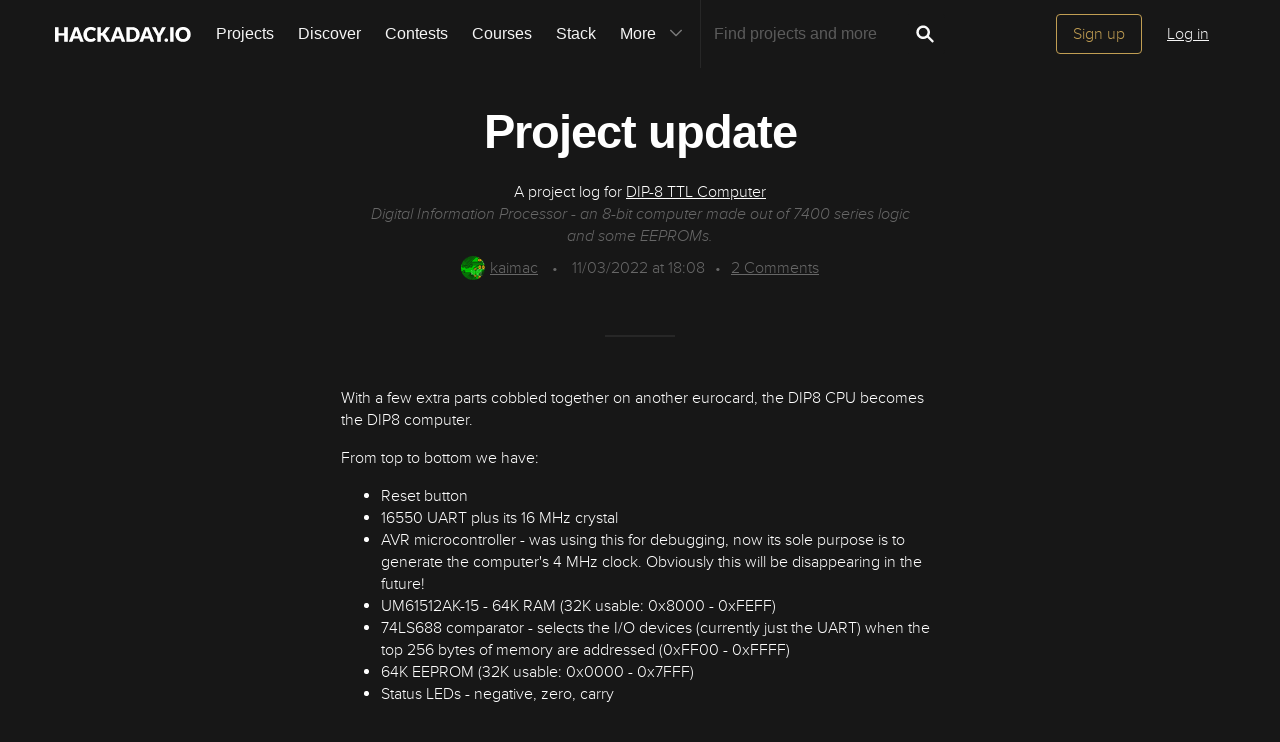

--- FILE ---
content_type: text/html; charset=utf-8
request_url: https://hackaday.io/project/186132-dip-8-ttl-computer/log/213142-project-update/discussion-181070
body_size: 10204
content:
<!doctype html>
<!--[if lt IE 7]> <html class="no-js lt-ie9 lt-ie8 lt-ie7" lang="en"> <![endif]-->
<!--[if IE 7]>    <html class="no-js lt-ie9 lt-ie8" lang="en"> <![endif]-->
<!--[if IE 8]>    <html class="no-js lt-ie9" lang="en"> <![endif]-->
<!--[if IE 9]>    <html class="no-js ie9" lang="en"> <![endif]-->
<!--[if gt IE 9]><!--> <html class="no-js" lang="en"> <!--<![endif]-->

<head>
    
    

<title>Project update | Details | Hackaday.io</title>
<meta charset="utf-8">
<meta name="viewport" content="width=device-width, initial-scale=1.0">
<meta name="theme-color" content="#333333">
<link rel="apple-touch-icon-precomposed" href="/apple-touch-icon.png">
<link rel="stylesheet" href="//cdn.hackaday.io/css/style.css?version=1.8.0" />
<script type="text/javascript" src="//use.typekit.net/ymb0lgk.js"></script>
<script type="text/javascript">try{Typekit.load({ async: true });}catch(e){}</script>
        <script type="text/javascript">
        function getCommentIdFromUrl() {
            if(window.location.hash) {
                var hash = window.location.hash.substring(1);
                var commentId = parseInt(hash.replace('j-discussion-', ''));
                if (commentId) {
                    return commentId;
                }
            }
            return null;
        }

        var commentId = getCommentIdFromUrl();
        if (commentId) {
            var url = window.location.href;
            if (url.indexOf('?') > -1) {
                url = url.substring(0, url.indexOf('?'));
            }
            if (url.indexOf('#') > -1) {
                url = url.substring(0, url.indexOf('#'));
            }
            url += '/discussion-' + commentId;
            window.location.href = url;
        }
    </script>
    



<!-- Twitter Card data -->
<meta name="twitter:site" content="@hackadayio">
<meta name="twitter:card" content="summary_large_image">
<meta name="twitter:title" content="Project update | Details | Hackaday.io">
<meta name="twitter:description" content="&lt;p&gt;With a few extra parts cobbled together on another eurocard, the DIP8 CPU becomes the DIP8 computer.&lt;/p&gt;&lt;p&gt;From top to bottom we have:&lt;/p&gt;&lt;ul&gt;&lt;li&gt;Reset button&lt;/li&gt;&lt;li&gt;16550 UART plus its 16 MHz crystal&lt;/li&gt;&lt;li&gt;AVR microcontroller - was using this for debugging, now its sole purpose is to generate the computer&amp;apos;s 4 MHz clock. Obviously this will be disappearing in the future!&lt;/li&gt;&lt;li&gt;UM61512AK-15 - 64K RAM (32K usable: 0x8000 - 0xFEFF)&lt;/li&gt;&lt;li&gt;74LS688 comparator - selects the I/O devices (currently just the UART) when the top 256 bytes of memory are addressed (0xFF00 - 0xFFFF)&lt;/li&gt;&lt;li&gt;64K EEPROM (32K usable: 0x0000 - 0x7FFF)&lt;/li&gt;&lt;li&gt;Status LEDs - negative, zero, carry&lt;/li&gt;&lt;/ul&gt;&lt;p&gt;This is really just a prototype, first incarnation of the computer - hence the 32K ROM/32K RAM split which I intend to improve upon in the future. &lt;br&gt;&lt;/p&gt;&lt;figure&gt;&lt;img data-src=&#34;https://cdn.hackaday.io/images/2354331667495165782.jpg&#34; class=&#34;lazy&#34;&gt;&lt;/figure&gt;&lt;p&gt;&lt;br&gt;The system runs happily at 4 MHz, so my mandelbrot test program now only takes 5 seconds. The clock can actually go a bit higher, up to at least 6 MHz, by increasing the duty cycle (only the high part of the clock needs to be 125 ns wide).&lt;br&gt;&lt;/p&gt;&lt;div class=&#34;video-container&#34;&gt;&lt;iframe style=&#34;width: 500px; height: 281px;&#34; src=&#34;//www.youtube.com/embed/CFzhd7aeNsY&#34; allowfullscreen frameborder=&#34;0&#34;&gt;&lt;/iframe&gt;&lt;/div&gt;&lt;p&gt;So what&amp;apos;s next? &lt;br&gt;&lt;/p&gt;&lt;ul&gt;&lt;li&gt;I want a memory banking system to allow use of the full 64K of RAM.&lt;/li&gt;&lt;li&gt;For developing">
<meta name="twitter:image" content="https://cdn.hackaday.io/images/5170721673912367225.jpg">

<!-- Open Graph data -->
<meta property="og:type" content="website" />


    <meta property="og:url" content="https://hackaday.io/project/project/186132-dip-8-ttl-computer/log/213142-project-update">

<meta property="og:title" content="Project update | Details | Hackaday.io">
<meta property="og:description" content="&lt;p&gt;With a few extra parts cobbled together on another eurocard, the DIP8 CPU becomes the DIP8 computer.&lt;/p&gt;&lt;p&gt;From top to bottom we have:&lt;/p&gt;&lt;ul&gt;&lt;li&gt;Reset button&lt;/li&gt;&lt;li&gt;16550 UART plus its 16 MHz crystal&lt;/li&gt;&lt;li&gt;AVR microcontroller - was using this for debugging, now its sole purpose is to generate the computer&amp;apos;s 4 MHz clock. Obviously this will be disappearing in the future!&lt;/li&gt;&lt;li&gt;UM61512AK-15 - 64K RAM (32K usable: 0x8000 - 0xFEFF)&lt;/li&gt;&lt;li&gt;74LS688 comparator - selects the I/O devices (currently just the UART) when the top 256 bytes of memory are addressed (0xFF00 - 0xFFFF)&lt;/li&gt;&lt;li&gt;64K EEPROM (32K usable: 0x0000 - 0x7FFF)&lt;/li&gt;&lt;li&gt;Status LEDs - negative, zero, carry&lt;/li&gt;&lt;/ul&gt;&lt;p&gt;This is really just a prototype, first incarnation of the computer - hence the 32K ROM/32K RAM split which I intend to improve upon in the future. &lt;br&gt;&lt;/p&gt;&lt;figure&gt;&lt;img data-src=&#34;https://cdn.hackaday.io/images/2354331667495165782.jpg&#34; class=&#34;lazy&#34;&gt;&lt;/figure&gt;&lt;p&gt;&lt;br&gt;The system runs happily at 4 MHz, so my mandelbrot test program now only takes 5 seconds. The clock can actually go a bit higher, up to at least 6 MHz, by increasing the duty cycle (only the high part of the clock needs to be 125 ns wide).&lt;br&gt;&lt;/p&gt;&lt;div class=&#34;video-container&#34;&gt;&lt;iframe style=&#34;width: 500px; height: 281px;&#34; src=&#34;//www.youtube.com/embed/CFzhd7aeNsY&#34; allowfullscreen frameborder=&#34;0&#34;&gt;&lt;/iframe&gt;&lt;/div&gt;&lt;p&gt;So what&amp;apos;s next? &lt;br&gt;&lt;/p&gt;&lt;ul&gt;&lt;li&gt;I want a memory banking system to allow use of the full 64K of RAM.&lt;/li&gt;&lt;li&gt;For developing">
<meta property="og:image" content="https://cdn.hackaday.io/images/5170721673912367225.jpg">

</head>
<body>
    

<div class="header hfr-has-background-black" id="header">
    
    <div class="hfr-container hfr-is-max-widescreen">
        <nav class="hfr-navbar" role="navigation" aria-label="main navigation">
            <div class="hfr-navbar-brand">
                <a href="/" title="Hackaday.io" class="hfr-navbar-item logo">
                    <img src="/img/logo-squares.png" width="33px" height="23px" alt="Hackaday.io" class="hfr-is-hidden-touch hfr-is-hidden-widescreen">
                    <img src="/img/hackaday-logo.svg" width="138px" height="17px" alt="Hackaday.io" class="hfr-is-hidden-desktop-only">
                </a>
                <a role="button" class="hfr-navbar-burger hfr-burger" aria-label="menu" aria-expanded="false" data-target="navbarBasicExample">
                    <span aria-hidden="true"></span>
                    <span aria-hidden="true"></span>
                    <span aria-hidden="true"></span>
                </a>
            </div>

            <div class="hfr-navbar-menu">
                <div class="hfr-navbar-start">
                    <div class="hfr-navbar-item hfr-has-dropdown hfr-is-hoverable">
                        
                            <a href="/projects" class="hfr-navbar-item hfr-is-family-secondary ">Projects</a>
                        
                    </div>
                    <a href="/discover" class="hfr-navbar-item hfr-is-family-secondary ">Discover</a>
                    <a href="/contests" class="hfr-navbar-item hfr-is-family-secondary ">Contests</a>
                    <a href="/courses" class="hfr-navbar-item hfr-is-family-secondary hfr-is-hidden-desktop-only ">Courses</a>
                    <a href="/stack" class="hfr-navbar-item hfr-is-family-secondary ">Stack</a>
                    <div class="hfr-navbar-item hfr-has-dropdown hfr-is-hoverable">
                        <a class="hfr-navbar-link hfr-is-arrowless hfr-is-family-secondary">More 




    <div class="icon hfr-icon hfr-ml-3 hfr-has-text-grey hfr-is-hidden-touch">
        <svg width="16" height="16" xmlns="http://www.w3.org/2000/svg" viewBox="0 0 16 16"><path d="m8 9.702 4.79-4.79a.707.707 0 1 1 1 .999l-5.14 5.14a.705.705 0 0 1-.652.197.712.712 0 0 1-.646-.196l-5.14-5.14a.703.703 0 0 1-.004-1.002.708.708 0 0 1 1.003.004L8 9.702z" fill-rule="evenodd"/></svg>
        
    </div>

</a>
                        <div class="hfr-navbar-dropdown">
                            <a href="/courses" class="hfr-navbar-item hfr-is-hidden-touch hfr-is-hidden-widescreen">Courses</a>
                            <a href="/list/159729" class="hfr-navbar-item">Tutorials</a>
                            <a href="/events" class="hfr-navbar-item">Events</a>
                            <a href="/hackerspaces" class="hfr-navbar-item">Hackerspaces</a>
                            
                            <a href="https://hackaday.com/" target="_blank" rel="noopener noreferrer" class="hfr-navbar-item">Hackaday.com</a>
                            <a href="https://www.tindie.com/" target="_blank" rel="noopener noreferrer" class="hfr-navbar-item j-store-tracking">Tindie Marketplace</a>
                        </div>
                    </div>
                    <div class="hfr-navbar-item nav search-holder" style="border-left: 1px solid #272727;">
                        
<form id="search-form" class="hfr-field hfr-has-addons" action="/search" onsubmit="return submitSearch();" method="GET">
    <div class="hfr-control">
        <input type="text" placeholder="Find projects and more" name="term" class="hfr-input hfr-is-static j-add-search t-input-search" id="add-search" value="" autocomplete="off" pattern=".{2,}" required title="Two characters minimum"  />
    </div>
    <div class="control">
        <button type="submit" class="hfr-button button-search" title="Search">
            




    <div class="icon hfr-icon hfr-is-medium">
        <svg width="16" height="16" xmlns="http://www.w3.org/2000/svg" viewBox="0 0 16 16"><path d="M10.542 9.368a4.547 4.547 0 1 0-1.015 1.079c.04.086.094.166.165.237l2.727 2.727a.8.8 0 0 0 1.137.006.801.801 0 0 0-.006-1.136l-2.726-2.727a.812.812 0 0 0-.282-.185zm-1.72-.473a2.91 2.91 0 1 0-4.114-4.116 2.91 2.91 0 0 0 4.114 4.117z" fill-rule="evenodd"/></svg>
        
    </div>


        </button>
    </div>
</form>

                    </div>
                </div>

                
                    <div class="hfr-navbar-end">
                        <div class="hfr-navbar-item">
                            <div class="hfr-buttons">
                                <a href="/signup" class="hfr-button hfr-is-primary hfr-is-outlined">Sign up</a>
                                <a href="/signin?returnUrl=%2Fproject%2F186132-dip-8-ttl-computer%2Flog%2F213142-project-update%2Fdiscussion-181070" class="hfr-button hfr-is-text">Log in</a>
                            </div>
                        </div>
                    </div>
                
            </div>
        </nav>
    </div>
</div>

<div id="topMessage" class="alert small hide">
    <span class="j-top-content"></span>
    <a
        href="javascript:void(0);"
        class="alert-close j-top-message-close"
        title="Close"
    >
        




    <div class="icon icon-close-circle">
        <svg width="16" height="16" xmlns="http://www.w3.org/2000/svg" viewBox="0 0 16 16"><path d="M10.047 10.658a.562.562 0 0 1-.398-.165L7.984 8.828 6.32 10.493a.562.562 0 0 1-.961-.398.56.56 0 0 1 .164-.398L7.19 8.033 5.523 6.368a.561.561 0 1 1 .795-.796l1.665 1.665L9.65 5.572a.563.563 0 0 1 .795.796L8.78 8.033l1.665 1.664a.562.562 0 0 1-.398.961zm-2.062-7.5a4.875 4.875 0 1 0 .002 9.75 4.875 4.875 0 0 0-.004-9.75zm0 10.875a6 6 0 1 1 0-12 6 6 0 0 1 0 12z" fill-rule="evenodd"/></svg>
        
    </div>

 Close
    </a>
</div>




<script>
    var HIO = HIO || {};
</script>

    

    
        <div class="headline">
    <div class="container">
        
            
            <h1>Project update</h1>
            <p class="description-title">A project log for <a href="/project/186132">DIP-8 TTL Computer</a></p>
            <p class="description-summary">Digital Information Processor - an 8-bit computer made out of 7400 series logic and some EEPROMs.</p>
            <div class="description-metainfo">
                
                    <span class="identity-card" data-id="481907"><a href="/hacker/481907-kaimac"><img     src="https://cdn.hackaday.io/images/resize/24x24/292991660654604775.png"     alt="kaimac" />kaimac</a></span>
                    <span class="bull">&bull;</span>
                
                
                <span class='time-card' style='margin: 0' title='3 years ago'>11/03/2022 at 18:08</span><span class="bull">&bull;</span><a href="#discussion-list" title="See Comments"><span id="comment_count">2</span> Comments</a></span>
            </div>
        

    </div>
</div>


        <div class="container post-content ">
            <p>With a few extra parts cobbled together on another eurocard, the DIP8 CPU becomes the DIP8 computer.</p><p>From top to bottom we have:</p><ul><li>Reset button</li><li>16550 UART plus its 16 MHz crystal</li><li>AVR microcontroller - was using this for debugging, now its sole purpose is to generate the computer&apos;s 4 MHz clock. Obviously this will be disappearing in the future!</li><li>UM61512AK-15 - 64K RAM (32K usable: 0x8000 - 0xFEFF)</li><li>74LS688 comparator - selects the I/O devices (currently just the UART) when the top 256 bytes of memory are addressed (0xFF00 - 0xFFFF)</li><li>64K EEPROM (32K usable: 0x0000 - 0x7FFF)</li><li>Status LEDs - negative, zero, carry</li></ul><p>This is really just a prototype, first incarnation of the computer - hence the 32K ROM/32K RAM split which I intend to improve upon in the future. <br></p><figure><img data-src="https://cdn.hackaday.io/images/2354331667495165782.jpg" class="lazy"></figure><p><br>The system runs happily at 4 MHz, so my mandelbrot test program now only takes 5 seconds. The clock can actually go a bit higher, up to at least 6 MHz, by increasing the duty cycle (only the high part of the clock needs to be 125 ns wide).<br></p><div class="video-container"><iframe style="width: 500px; height: 281px;" src="//www.youtube.com/embed/CFzhd7aeNsY" allowfullscreen frameborder="0"></iframe></div><p>So what&apos;s next? <br></p><ul><li>I want a memory banking system to allow use of the full 64K of RAM.</li><li>For developing the OS, I could do with some kind of storage, maybe an SD card interface - flashing EEPROMs gets pretty annoying, even with a ZIF socket! Or maybe I could load programs over the serial link, hmm.</li><li>My main issue at the moment is that I&apos;ve come to dislike the eurocard/backplane form factor - most of the chips are hidden away :( To its credit, it&apos;s a nice way to design something incrementally - being able to knock something up on a protoboard, plug it in, and then replace it with a PCB has worked quite well. But now that I know what the system looks like, I&apos;d prefer it to mostly be on one &quot;motherboard&quot;, with some expansion slots for I/O devices.</li></ul>
        </div>

        
    <div class="container post-pagination">
        <section class="section">
            
                <div class="prevnext-log-link">
                    <a class="gray-link" href="/project/186132/log/211287#discussion-list">
                        




    <div class="icon icon-long-arrow-left">
        <svg width="16" height="16" xmlns="http://www.w3.org/2000/svg" viewBox="0 0 16 16"><path d="m2.023 8.03 3.232-3.245v2.688h1.107v1.11H5.255v2.69L2.023 8.028zm5.506-.557h1.383v1.11H7.53v-1.11zm2.558 0h1.384v1.11h-1.384v-1.11zm2.55 0h1.385v1.11H12.64v-1.11z" fill-rule="evenodd"/></svg>
        
    </div>


                    </a>
                    <div class="prev-log-link-wrap">
                        <span class="hfr-is-capitalized">Previous log</span>
                        <h3 class="element-title">
                            <a href="/project/186132/log/211287">
                                Mandelbrot
                            </a>
                        </h3>
                        <small class="authorship"><span class='time-card' style='margin: 0' title='3 years ago'>09/24/2022 at 19:07</span>  &bull;
                            <a class="gray-link" href="/project/186132/log/211287#discussion-list">
                                2 comments
                            </a>
                        </small>
                    </div>
                </div>
            

            
                <div class="prevnext-log-link next-log-link">
                    <a class="gray-link" href="/project/186132/log/213274#discussion-list">
                        




    <div class="icon icon-long-arrow-right">
        <svg width="16" height="16" xmlns="http://www.w3.org/2000/svg" viewBox="0 0 16 16"><path d="M14.023 8.03 10.79 4.784v2.688H9.685v1.11h1.107v2.69l3.233-3.244zm-5.506-.557H7.133v1.11h1.384v-1.11zm-2.56 0H4.575v1.11h1.384v-1.11zm-2.55 0H2.023v1.11h1.384v-1.11z" fill-rule="evenodd"/></svg>
        
    </div>


                    </a>
                    <div class="next-log-link-wrap">
                        <span class="hfr-is-capitalized">Next log</span>
                        <h3 class="element-title">
                            <a href="/project/186132/log/213274">
                                Moving to a single board
                            </a>
                        </h3>
                        <small class="authorship"><span class='time-card' style='margin: 0' title='3 years ago'>11/08/2022 at 20:05</span>  &bull;
                            <a class="gray-link" href="/project/186132/log/213274#discussion-list">
                                1 comment
                            </a>
                        </small>
                    </div>
                </div>
            
        </section>
    </div>



        
            <div class="container post-content post-comments" id="post-comments">
                <section class="section last">
    <h2 id="j-discussions-title" class="section-title">Discussions</h2>

    <form id="j-discussion-add-top" action="/discussions/add" name="add-comment" method="POST" class="skip-global-form discussion-form j-discussion-add hide">

        <textarea placeholder="Add your comment" name="comment" class="redactor-comment textarea-field"></textarea>

        <div class="error-message alert-danger hide" id="addCommentErrorMessageTop"></div>

        <input type="hidden" name="categoryId" value="213142" />
        <input type="hidden" name="category" value="log" />
        <input type="hidden" name="_csrf" value="yfeDxCw2-Ux9S2n_3lVRfyq1jZj4oilEMQbo" />
        <input type="hidden" name="replyTo" value="0" />

        <input type="submit" class="button-grey-gold-medium" value="Post comment" />
    </form>

    <div id="discussion-list" class="discussion-list">
        
<p>
    <div class="signup-holder textarea-holder">
        <textarea placeholder="Log In or become a member to leave your comment" name="comment" class="editable input-comment"></textarea>
    </div>
    <a href="#" class="button-grey-gold-small login-comment login-button">Log In/Sign up to comment</a>
</p>
<div class="modal-content-holder onboarding-modal login-modal" id="login-modal">
        <div class="onboarding-signup">
        <div class="onboarding-top">
    <div class="submissions-close modal-close">
        




    <div class="icon icon-close">
        <svg width="16" height="16" xmlns="http://www.w3.org/2000/svg" viewBox="0 0 16 16"><path d="M8 6.99 4.767 3.76a.714.714 0 1 0-1.01 1.01L6.992 8 3.76 11.233a.714.714 0 1 0 1.01 1.01L8 9.008l3.233 3.232a.714.714 0 1 0 1.01-1.01L9.008 8l3.232-3.233a.714.714 0 1 0-1.01-1.01L8 6.992z" fill-rule="evenodd"/></svg>
        
    </div>


    </div>

    <div class="onboarding-holder">
        <div class="headline">
            <h1 class="title text-center">
                Become a  Hackaday.io Member
            </h1>
            <p class="text-center">
                <span>Create an account to leave a comment.</span>
                <span>Already have an account?</span>
                <a href="/signin" class="should-link">Log In</a>.
            </p>
        </div>
        <div class="onboarding-content signin-holder">
            <div class="signin-left">
                <a href="/auth/github" class="sign-in-with-github-button button j-dialog-auth-window">
                    




    <div class="icon icon-github--signin">
        <svg width="16" height="16" xmlns="http://www.w3.org/2000/svg" viewBox="0 0 16 16"><path d="M3.643 7.513c-.158-.45-.228-.967-.228-1.543 0-1.024.33-1.41.77-1.955-.337-1.167.122-1.965.122-1.965s.71-.142 2.05.79c.728-.303 2.666-.328 3.584-.068.563-.36 1.593-.873 2.008-.73.113.176.355.688.147 1.813.14.247.874.772.877 2.258-.012.548-.07 1.01-.18 1.402.02 0-.14.485-.177.484C12.13 9.034 11.13 9.42 9.52 9.58c.522.32.672.72.672 1.802 0 1.083-.015 1.23-.012 1.478.006.408.623.604.6.736-.023.13-.517.11-.747.032-.654-.22-.588-.75-.588-.75l-.022-1.447s.044-.78-.253-.78v2.37c0 .516.372.672.372.863 0 .327-.68-.03-.888-.235-.32-.31-.283-.97-.275-1.49.006-.502-.006-1.603-.006-1.603l-.216.005s.088 2.403-.114 2.84c-.263.563-1.054.757-1.054.5 0-.172.194-.117.302-.503.093-.33.06-2.78.06-2.78s-.253.146-.253.605c0 .21-.007 1.41-.007 1.767 0 .45-.657.705-.973.705-.16 0-.36-.008-.36-.09 0-.208.602-.33.602-.762 0-.375-.008-1.34-.008-1.34s-.304.052-.736.052c-1.09 0-1.435-.675-1.6-1.053a1.859 1.859 0 0 0-.784-.908c-.18-.113-.222-.247-.013-.285.966-.175 1.212 1.063 1.857 1.26.46.14 1.052.08 1.346-.105.04-.378.32-.705.554-.877-1.64-.153-2.612-.705-3.116-1.593-.005 0-.236-.482-.217-.482z" fill-rule="evenodd"/></svg>
        
    </div>


                    <span>Sign up with Github</span>
                </a>
                <a href="/auth/twitter" class="sign-in-with-twitter-button button j-dialog-auth-window">
                    




    <div class="icon icon-twitter--signin">
        <svg xmlns="http://www.w3.org/2000/svg" viewBox="0 0 16 16" width="16" height="16"><path d="m9.1 7.1 4.3-4.9h-1L8.7 6.4l-3-4.2H2.3l4.5 6.4-4.5 5.1h1l3.9-4.5 3.1 4.5h3.4M3.7 3h1.6l7.2 10h-1.6"/></svg>
        
    </div>


                    <span>Sign up with X</span>
                </a>
                <span class="or-separator">OR</span>
            </div>
                
            <div class="signin-right">
                <form id="onboarding-ga" action="/signupfast" method="POST">
                <input type="text" class="input-field" placeholder="Enter your email address" required name="email"  />
                <input type="password" class="input-field" placeholder="Pick a secure password" required name="password"  />
                
                <input id="captchaInput" type="text" class="input-field onboarding-modal-captcha" placeholder="Enter captcha" name="captcha" autocomplete="new-password" style="width: -webkit-calc(100% - 115px);"/>
                <img src="/captcha.jpg#1769101725330" id="captchaUrl" style="vertical-align: middle;" class="onboarding-modal-captcha"/>
                <input type="hidden" name="okay_to_redirect" value="true" />

                <input type="hidden" name="source" value="/project : alternate modal" />
                <button class="gold-gold-button button-signin" type="submit">Sign up</button>
                <input type="hidden" name="_csrf" value="yfeDxCw2-Ux9S2n_3lVRfyq1jZj4oilEMQbo" />
                <input 
                    type="hidden" 
                    class="input-field" 
                    placeholder="Invitation Code" 
                    required name="invitation_code"
                    value="5Ad0ix2-b96J"
                />
                </form>
            </div>
        </div>
    </div>

    </div>
    </div>

</div>





    
    

    <div id="j-discussion-181070" data-level="1" class="discussions-item" style="margin-left: 0px;">
        <div class="discussions-item-image">

            <a href="/hacker/71119">
                <img src="https://cdn.hackaday.io/images/resize/100x100/default-avatar.png" alt="">
            </a>

            
        </div>
        <div class="discussions-item-body">
            <small class="authorship">

                <span class="identity-card" data-id="71119"><a href="/hacker/71119-adamklotblixt">adam.klotblixt</a></span>

                wrote <a class="gray-link" href="/project/186132-dip-8-ttl-computer/log/213142-project-update/discussion-181070"><span class='time-card' style='margin: 0' title='3 years ago'>11/04/2022 at 18:25</span></a>

                <span id="comment-points-holder-181070" class="hide">
                    &bull; <span id="comment-points-181070">
                         point
                    </span>
                </span>

            </small>
            <div class="comment-content">
                <div id="comment-181070-content">
                    <p>While the 74x688 is a lovely comparator, it is a bit expensive these days. If you won&apos;t change the address page from $FFxx then a 74x30 might be a cheaper solution and has 8 fewer inputs to wire as well :)<br></p>
                </div>
                <p id="comment-181070-editor" class="hide"></p>
            </div>
            <p>
                <span class="comment-actions" id="actions-181070">
                    
                    
                    &nbsp;
                </span>
                <span class="delete-confirm hide"><span class="delete-q">Are you sure?</span> <a href="#" class="delete-yes">yes</a> | <a href="#" class="delete-no">no</a></span>
            </p>
        </div>
    </div>

    

    
    

    <div id="j-discussion-181103" data-level="2" class="discussions-item" style="margin-left: 25px;">
        <div class="discussions-item-image">

            <a href="/hacker/481907">
                <img src="https://cdn.hackaday.io/images/resize/100x100/292991660654604775.png" alt="">
            </a>

            
        </div>
        <div class="discussions-item-body">
            <small class="authorship">

                <span class="identity-card" data-id="481907"><a href="/hacker/481907-kaimac">kaimac</a></span>

                wrote <a class="gray-link" href="/project/186132-dip-8-ttl-computer/log/213142-project-update/discussion-181103"><span class='time-card' style='margin: 0' title='3 years ago'>11/05/2022 at 10:36</span></a>

                <span id="comment-points-holder-181103" class="hide">
                    &bull; <span id="comment-points-181103">
                         point
                    </span>
                </span>

            </small>
            <div class="comment-content">
                <div id="comment-181103-content">
                    <p>Perfect - thank you!</p>
                </div>
                <p id="comment-181103-editor" class="hide"></p>
            </div>
            <p>
                <span class="comment-actions" id="actions-181103">
                    
                    
                    &nbsp;
                </span>
                <span class="delete-confirm hide"><span class="delete-q">Are you sure?</span> <a href="#" class="delete-yes">yes</a> | <a href="#" class="delete-no">no</a></span>
            </p>
        </div>
    </div>

    




<script type="text/javascript">

    var pageIndex = 0;


    var commentIdPointed = '181070';

</script>
    </div>

    

</section>




            </div>
        
    

    
<div class="j-modal-confirmation modal-background"></div>
<div class="j-modal-confirmation modal-content-holder">
    <div class="close"><a href="" id="modal-cancel" title="Close"><span class="modal-close">
        




    <div class="icon icon-close">
        <svg width="16" height="16" xmlns="http://www.w3.org/2000/svg" viewBox="0 0 16 16"><path d="M8 6.99 4.767 3.76a.714.714 0 1 0-1.01 1.01L6.992 8 3.76 11.233a.714.714 0 1 0 1.01 1.01L8 9.008l3.233 3.232a.714.714 0 1 0 1.01-1.01L9.008 8l3.232-3.233a.714.714 0 1 0-1.01-1.01L8 6.992z" fill-rule="evenodd"/></svg>
        
    </div>


    </span></a></div>
    <p class="text-center" id="modal-message"></p>
    <p class="text-center">
        <a class="grey-grey-button" id="modal-yes" href="javascript:void(0);" data-projecttype="project" data-projectid="186132" data-pageid="213142" data-pagetype="log">Yes, delete it</a>
        <a class="gold-gold-button" id="modal-cancel" href="">Cancel</a>
    </p>
</div>

    


    <script>
        var usersFromComments = '[{"id":71119,"username":"adam.klotblixt","screen_name":"adam.klotblixt","avatar_url":"https://cdn.hackaday.io/images/default-avatar.png"},{"id":481907,"username":"kaimac","screen_name":"kaimac","avatar_url":"https://cdn.hackaday.io/images/292991660654604775.png"}]';
    </script>



    <script>
  window.geoRegion = "AMER";
  window.env       = "prod";
</script>

<div id="footer" class="footer">
  
    <a href="#header" class="back-to-top">
      




    <div class="icon icon-long-arrow-up">
        <svg width="16" height="16" xmlns="http://www.w3.org/2000/svg" viewBox="0 0 16 16"><path d="M8.023 2.03 4.78 5.26h2.688v1.11h1.11V5.26h2.688L8.023 2.03zm-.555 5.505V8.92h1.11V7.534H7.47zm0 2.56v1.383h1.11v-1.384H7.47zm0 2.55v1.384h1.11v-1.385H7.47z" fill-rule="evenodd"/></svg>
        
    </div>

 Going up?
    </a>
  

  <p>
    <a href="https://hackaday.com/about/">About Us</a>
    <a href="mailto:projects-contact@hackaday.com">Contact Hackaday.io</a>
    <a href="/project/37">Give Feedback</a>
    <a href="/tos">Terms of Use</a>
    <a href="https://supplyframe.com/company/privacy">Privacy Policy</a>
    <a href="https://dev.hackaday.io/" target="_blank" rel="noopener noreferrer">Hackaday API</a>
    
    <a id="do-not-sell-link" href="#">Do not sell or share my personal information</a>
    
  </p>
  
  <p><a id="footer--home" href="/">&copy; 2026 Hackaday</a></p>

  
</div>


<script type="text/javascript">
    (function(i,s,o,g,r,a,m){i['GoogleAnalyticsObject']=r;i[r]=i[r]||function(){
    (i[r].q=i[r].q||[]).push(arguments)},i[r].l=1*new Date();a=s.createElement(o),
    m=s.getElementsByTagName(o)[0];a.async=1;a.src=g;m.parentNode.insertBefore(a,m)
    })(window,document,'script','//www.google-analytics.com/analytics.js','ga');

    ga('create', 'UA-47229708-1', 'auto');

    var dimensionValue = 'nonregistered';
    ga('set', 'dimension1', dimensionValue);
    ga('require', 'displayfeatures');

    ga('send', 'pageview');
</script>

<!-- Google tag (gtag.js) -->
<script async src="https://www.googletagmanager.com/gtag/js?id=G-9XKDJZELWD"></script>
<script>
  window.dataLayer = window.dataLayer || [];
  function gtag(){dataLayer.push(arguments);}
  gtag('js', new Date());

  gtag('config', 'G-9XKDJZELWD');
</script>
<script>
    var csrftoken = 'yfeDxCw2-Ux9S2n_3lVRfyq1jZj4oilEMQbo';
</script>


<img
    src="//analytics.supplyframe.com/trackingservlet/impression?action=pageImpression&amp;zone=HIO_log&amp;extra=logged%3Dfalse%7ChaveAccountCookie%3D0%7C&amp;ab=undefined"
    alt=""
    class="sf-impression"
/>




















    
    
    
    
    
    
    
    <script src="//cdn.hackaday.io/build/BMYGeAy2cbQWKJq2%2BOUCBAVOetyg1P0mrMh7GwYaeoLfqE9LNsc1HOCGXMHbMX%2B7mrVgUJAq1wVhQbofTVkMkf5zzJMr935mf0bY4fTLnDOPMqP3ob5kuSmfIGRyPoQsuO7G4V9HO57DXFUVFXdu%2FvAlgJyzHJAS094kXQWMM1e0GcF4%2BUWNDySunpU6y76BJybFMdoyl5vbiRc92%2Fy68CDarVhP1lu%2BI70yl9ICk2u3z87F4cq4OBMF8pQkCDt4tFt8fueyF8UUkHqGBMc152ro7WakKgzn92zennDzAy8PnMUDMjg4tFFSm7W9cYvkRwjAPjNhYeUy2wTKoU6hg7LVA2RS94p0RohTMBugohQl%2FPL8aCy6A63g2v4IXThgcyTMT93HI2sGgwPHNTmEDSjQKK1dNkBXzjvJOs2uw9kV2%2FQ9BbsZAv6aXu0IPOkXPJLI4e1WGZ9FGZnHlFAKqR1Q2fc1j8aTtgsss%2BROiNUIpnT28Q0nfINURpi40O2KUJGAvA%2Bec2AaWxVOp1oiC4hmjCeUWkR9A12JsWHWTAGQBQuF3zpOTPb2pjCXYGoswuA78BhFT9IDZZYZzd5l8EH78sNgBpav%2FcdkAYQWhFCP%2Bix5fSVezYwePtc9YbSFFHJbQ1M%2BS6aq3k8ybyr8Kg%3D%3D-1.8.0.js" ></script>
</body>
</html>


--- FILE ---
content_type: image/svg+xml; charset=utf-8
request_url: https://hackaday.io/captcha.jpg
body_size: 2677
content:
<svg xmlns="http://www.w3.org/2000/svg" width="110" height="40" viewBox="0,0,110,40"><rect width="100%" height="100%" fill="rgb(23,23,23)"/><path d="M14 22 C54 20,48 20,103 11" stroke="#52e439" fill="none"/><path d="M4 2 C74 11,69 31,91 11" stroke="#dc7d34" fill="none"/><path d="M18 19 C70 7,35 37,93 31" stroke="#55e4a3" fill="none"/><path fill="rgb(193,159,84)" d="M9.00 13.57L9.00 7.07L12.20 7.03L12.17 13.49L13.81 13.51L13.71 16.65L17.11 16.81L16.98 13.43L18.70 13.53L18.70 7.02L21.83 6.90L21.86 13.43L20.31 13.51L20.29 16.73L18.74 16.81L18.64 19.96L17.07 20.02L17.11 26.56L18.75 26.57L18.77 29.84L12.10 29.67L12.18 26.50L13.73 26.42L13.86 20.05L12.20 20.03L12.14 16.72L10.48 16.67L10.48 13.42L8.87 13.44"/><path fill="rgb(193,159,84)" d="M24.28 29.67L24.41 7.06L27.69 7.09L27.68 20.08L29.15 19.92L29.30 16.82L30.90 16.79L30.77 19.91L32.43 19.95L32.50 7.02L35.77 7.04L35.70 29.72L32.50 29.77L32.57 26.59L30.82 26.47L30.83 23.22L29.26 23.27L29.18 26.44L27.53 26.42L27.57 29.71L24.38 29.78"/><path fill="rgb(193,159,84)" d="M46.38 16.85L44.70 16.79L44.71 26.55L47.93 26.52L47.86 19.95L46.21 19.92L46.34 16.80ZM43.07 16.78L43.08 13.55L46.32 13.53L46.19 16.65L47.84 16.68L47.83 10.17L46.38 10.34L46.21 6.92L51.22 7.06L51.11 26.44L52.76 26.47L52.74 29.70L49.53 29.74L49.54 26.51L47.93 26.52L47.95 29.79L43.11 29.83L42.98 26.45L41.34 26.43L41.37 16.70L43.04 16.75"/><path fill="rgb(193,159,84)" d="M63.26 10.17L60.05 10.21L60.07 16.73L63.29 16.70L63.42 10.33ZM55.25 29.79L55.18 26.47L56.91 26.57L56.92 10.33L55.28 10.32L55.24 7.03L65.03 7.06L65.00 10.29L66.54 10.20L66.67 16.84L64.89 16.68L65.05 23.34L66.62 23.28L66.67 26.58L68.20 26.48L68.13 29.66L64.88 29.67L65.03 26.56L63.28 26.44L63.37 23.28L61.74 23.27L61.81 20.10L60.04 19.95L60.15 26.56L61.79 26.57L61.81 29.85L55.25 29.79"/><path fill="rgb(193,159,84)" d="M75.60 13.58L73.84 13.45L73.83 23.19L75.44 23.17L75.61 26.60L77.13 26.48L77.20 23.30L78.81 23.29L78.77 13.51L77.09 13.45L77.20 10.31L75.62 10.35L75.59 13.57ZM70.71 23.32L70.64 13.49L72.31 13.55L72.29 10.27L73.89 10.25L73.83 6.93L78.80 7.03L78.72 10.21L80.39 10.25L80.39 13.49L82.03 13.51L82.06 23.29L80.41 23.26L80.31 29.67L82.05 29.78L82.11 33.10L78.72 32.95L78.76 29.74L73.83 29.68L73.99 26.59L72.31 26.54L72.19 23.17L70.63 23.23"/><path fill="rgb(193,159,84)" d="M90.89 6.95L95.80 6.97L95.75 10.18L97.47 10.27L97.41 13.46L94.24 13.54L94.27 10.32L92.59 10.26L92.56 16.74L94.27 16.82L94.16 19.96L92.59 20.02L92.65 26.58L94.15 26.45L94.13 29.68L87.60 29.65L87.79 26.59L89.27 26.45L89.28 19.96L87.64 19.94L87.75 16.81L89.38 16.81L89.25 10.18L90.95 10.25L90.93 6.98"/></svg>